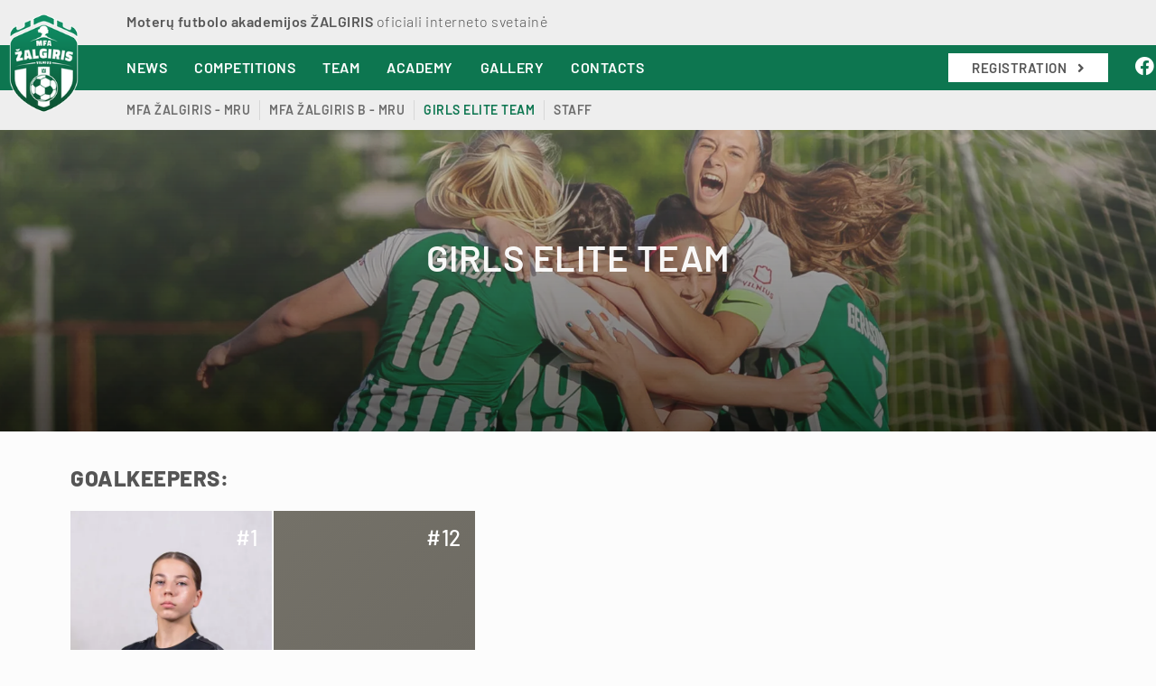

--- FILE ---
content_type: text/html; charset=UTF-8
request_url: https://www.mfazalgiris.lt/en/team/girls-elite-team/
body_size: 14440
content:





<!DOCTYPE html>
<html lang="lt" prefix="og: http://ogp.me/ns# fb: http://ogp.me/ns/fb#">
<head class="no-js">
  <script type="text/plain" data-service="google-analytics" data-category="statistics" async data-cmplz-src="https://www.googletagmanager.com/gtag/js?id=UA-177914462-1"></script>
  <script>
    window.dataLayer = window.dataLayer || [];
    function gtag(){dataLayer.push(arguments);}
    gtag('js', new Date());
    gtag('config', 'UA-177914462-1');
  </script>
  <meta http-equiv="Content-Type" content="text/html; charset=UTF-8">
  <meta http-equiv="X-UA-Compatible" content="IE=edge,chrome=1">
  <meta name="HandheldFriendly" content="True">
  <meta name="MobileOptimized" content="320">
  <meta name="viewport" content="width=device-width, initial-scale=1.0, maximum-scale=1.0, user-scalable=0">
  <meta name="keywords" content="girls football, girls ellite league">
  <meta name="description" content="The composition of the team of the women's football academy "Žalgiris" - MRU ellite group is published in detail on this page.">
  <meta property="fb:app_id" content="3403018089923545">
  <meta property="og:url" content="https://www.mfazalgiris.lt/en/team/girls-elite-team/">
  <meta property="og:type" content="website">
  <meta property="og:title" content="Girls elite team | MFA Žalgiris">
  <meta property="og:description" content="The composition of the team of the women's football academy "Žalgiris" - MRU ellite group is published in detail on this page.">
  <meta property="og:image" content="https://www.mfazalgiris.lt/wp-content/uploads/2020/09/facebook_cache_photo.png">
  <meta property="og:locale" content="en_GB">
  <title>Girls elite team | MFA Žalgiris</title>
  <link rel="icon" href="https://i0.wp.com/www.mfazalgiris.lt/wp-content/uploads/2020/09/favicon.png?fit=96%2C96&ssl=1" type="image/png" sizes="192x192">
  <link rel="dns-prefetch" href="//s.w.org">
  <meta name='robots' content='max-image-preview:large' />
	<style>img:is([sizes="auto" i], [sizes^="auto," i]) { contain-intrinsic-size: 3000px 1500px }</style>
	<link rel='dns-prefetch' href='//www.googletagmanager.com' />
<link rel='dns-prefetch' href='//stats.wp.com' />
<link rel='dns-prefetch' href='//cdnjs.cloudflare.com' />
<link rel='preconnect' href='//i0.wp.com' />
<link rel='preconnect' href='//c0.wp.com' />
<script type="text/javascript">
/* <![CDATA[ */
window._wpemojiSettings = {"baseUrl":"https:\/\/s.w.org\/images\/core\/emoji\/16.0.1\/72x72\/","ext":".png","svgUrl":"https:\/\/s.w.org\/images\/core\/emoji\/16.0.1\/svg\/","svgExt":".svg","source":{"concatemoji":"https:\/\/www.mfazalgiris.lt\/wp-includes\/js\/wp-emoji-release.min.js?ver=6.8.3"}};
/*! This file is auto-generated */
!function(s,n){var o,i,e;function c(e){try{var t={supportTests:e,timestamp:(new Date).valueOf()};sessionStorage.setItem(o,JSON.stringify(t))}catch(e){}}function p(e,t,n){e.clearRect(0,0,e.canvas.width,e.canvas.height),e.fillText(t,0,0);var t=new Uint32Array(e.getImageData(0,0,e.canvas.width,e.canvas.height).data),a=(e.clearRect(0,0,e.canvas.width,e.canvas.height),e.fillText(n,0,0),new Uint32Array(e.getImageData(0,0,e.canvas.width,e.canvas.height).data));return t.every(function(e,t){return e===a[t]})}function u(e,t){e.clearRect(0,0,e.canvas.width,e.canvas.height),e.fillText(t,0,0);for(var n=e.getImageData(16,16,1,1),a=0;a<n.data.length;a++)if(0!==n.data[a])return!1;return!0}function f(e,t,n,a){switch(t){case"flag":return n(e,"\ud83c\udff3\ufe0f\u200d\u26a7\ufe0f","\ud83c\udff3\ufe0f\u200b\u26a7\ufe0f")?!1:!n(e,"\ud83c\udde8\ud83c\uddf6","\ud83c\udde8\u200b\ud83c\uddf6")&&!n(e,"\ud83c\udff4\udb40\udc67\udb40\udc62\udb40\udc65\udb40\udc6e\udb40\udc67\udb40\udc7f","\ud83c\udff4\u200b\udb40\udc67\u200b\udb40\udc62\u200b\udb40\udc65\u200b\udb40\udc6e\u200b\udb40\udc67\u200b\udb40\udc7f");case"emoji":return!a(e,"\ud83e\udedf")}return!1}function g(e,t,n,a){var r="undefined"!=typeof WorkerGlobalScope&&self instanceof WorkerGlobalScope?new OffscreenCanvas(300,150):s.createElement("canvas"),o=r.getContext("2d",{willReadFrequently:!0}),i=(o.textBaseline="top",o.font="600 32px Arial",{});return e.forEach(function(e){i[e]=t(o,e,n,a)}),i}function t(e){var t=s.createElement("script");t.src=e,t.defer=!0,s.head.appendChild(t)}"undefined"!=typeof Promise&&(o="wpEmojiSettingsSupports",i=["flag","emoji"],n.supports={everything:!0,everythingExceptFlag:!0},e=new Promise(function(e){s.addEventListener("DOMContentLoaded",e,{once:!0})}),new Promise(function(t){var n=function(){try{var e=JSON.parse(sessionStorage.getItem(o));if("object"==typeof e&&"number"==typeof e.timestamp&&(new Date).valueOf()<e.timestamp+604800&&"object"==typeof e.supportTests)return e.supportTests}catch(e){}return null}();if(!n){if("undefined"!=typeof Worker&&"undefined"!=typeof OffscreenCanvas&&"undefined"!=typeof URL&&URL.createObjectURL&&"undefined"!=typeof Blob)try{var e="postMessage("+g.toString()+"("+[JSON.stringify(i),f.toString(),p.toString(),u.toString()].join(",")+"));",a=new Blob([e],{type:"text/javascript"}),r=new Worker(URL.createObjectURL(a),{name:"wpTestEmojiSupports"});return void(r.onmessage=function(e){c(n=e.data),r.terminate(),t(n)})}catch(e){}c(n=g(i,f,p,u))}t(n)}).then(function(e){for(var t in e)n.supports[t]=e[t],n.supports.everything=n.supports.everything&&n.supports[t],"flag"!==t&&(n.supports.everythingExceptFlag=n.supports.everythingExceptFlag&&n.supports[t]);n.supports.everythingExceptFlag=n.supports.everythingExceptFlag&&!n.supports.flag,n.DOMReady=!1,n.readyCallback=function(){n.DOMReady=!0}}).then(function(){return e}).then(function(){var e;n.supports.everything||(n.readyCallback(),(e=n.source||{}).concatemoji?t(e.concatemoji):e.wpemoji&&e.twemoji&&(t(e.twemoji),t(e.wpemoji)))}))}((window,document),window._wpemojiSettings);
/* ]]> */
</script>
<style id='wp-emoji-styles-inline-css' type='text/css'>

	img.wp-smiley, img.emoji {
		display: inline !important;
		border: none !important;
		box-shadow: none !important;
		height: 1em !important;
		width: 1em !important;
		margin: 0 0.07em !important;
		vertical-align: -0.1em !important;
		background: none !important;
		padding: 0 !important;
	}
</style>
<link rel='stylesheet' id='wp-block-library-css' href='https://c0.wp.com/c/6.8.3/wp-includes/css/dist/block-library/style.min.css' type='text/css' media='all' />
<style id='classic-theme-styles-inline-css' type='text/css'>
/*! This file is auto-generated */
.wp-block-button__link{color:#fff;background-color:#32373c;border-radius:9999px;box-shadow:none;text-decoration:none;padding:calc(.667em + 2px) calc(1.333em + 2px);font-size:1.125em}.wp-block-file__button{background:#32373c;color:#fff;text-decoration:none}
</style>
<style id='ce4wp-subscribe-style-inline-css' type='text/css'>
.wp-block-ce4wp-subscribe{max-width:840px;margin:0 auto}.wp-block-ce4wp-subscribe .title{margin-bottom:0}.wp-block-ce4wp-subscribe .subTitle{margin-top:0;font-size:0.8em}.wp-block-ce4wp-subscribe .disclaimer{margin-top:5px;font-size:0.8em}.wp-block-ce4wp-subscribe .disclaimer .disclaimer-label{margin-left:10px}.wp-block-ce4wp-subscribe .inputBlock{width:100%;margin-bottom:10px}.wp-block-ce4wp-subscribe .inputBlock input{width:100%}.wp-block-ce4wp-subscribe .inputBlock label{display:inline-block}.wp-block-ce4wp-subscribe .submit-button{margin-top:25px;display:block}.wp-block-ce4wp-subscribe .required-text{display:inline-block;margin:0;padding:0;margin-left:0.3em}.wp-block-ce4wp-subscribe .onSubmission{height:0;max-width:840px;margin:0 auto}.wp-block-ce4wp-subscribe .firstNameSummary .lastNameSummary{text-transform:capitalize}.wp-block-ce4wp-subscribe .ce4wp-inline-notification{display:flex;flex-direction:row;align-items:center;padding:13px 10px;width:100%;height:40px;border-style:solid;border-color:orange;border-width:1px;border-left-width:4px;border-radius:3px;background:rgba(255,133,15,0.1);flex:none;order:0;flex-grow:1;margin:0px 0px}.wp-block-ce4wp-subscribe .ce4wp-inline-warning-text{font-style:normal;font-weight:normal;font-size:16px;line-height:20px;display:flex;align-items:center;color:#571600;margin-left:9px}.wp-block-ce4wp-subscribe .ce4wp-inline-warning-icon{color:orange}.wp-block-ce4wp-subscribe .ce4wp-inline-warning-arrow{color:#571600;margin-left:auto}.wp-block-ce4wp-subscribe .ce4wp-banner-clickable{cursor:pointer}.ce4wp-link{cursor:pointer}

.no-flex{display:block}.sub-header{margin-bottom:1em}


</style>
<link rel='stylesheet' id='mediaelement-css' href='https://c0.wp.com/c/6.8.3/wp-includes/js/mediaelement/mediaelementplayer-legacy.min.css' type='text/css' media='all' />
<link rel='stylesheet' id='wp-mediaelement-css' href='https://c0.wp.com/c/6.8.3/wp-includes/js/mediaelement/wp-mediaelement.min.css' type='text/css' media='all' />
<style id='jetpack-sharing-buttons-style-inline-css' type='text/css'>
.jetpack-sharing-buttons__services-list{display:flex;flex-direction:row;flex-wrap:wrap;gap:0;list-style-type:none;margin:5px;padding:0}.jetpack-sharing-buttons__services-list.has-small-icon-size{font-size:12px}.jetpack-sharing-buttons__services-list.has-normal-icon-size{font-size:16px}.jetpack-sharing-buttons__services-list.has-large-icon-size{font-size:24px}.jetpack-sharing-buttons__services-list.has-huge-icon-size{font-size:36px}@media print{.jetpack-sharing-buttons__services-list{display:none!important}}.editor-styles-wrapper .wp-block-jetpack-sharing-buttons{gap:0;padding-inline-start:0}ul.jetpack-sharing-buttons__services-list.has-background{padding:1.25em 2.375em}
</style>
<style id='global-styles-inline-css' type='text/css'>
:root{--wp--preset--aspect-ratio--square: 1;--wp--preset--aspect-ratio--4-3: 4/3;--wp--preset--aspect-ratio--3-4: 3/4;--wp--preset--aspect-ratio--3-2: 3/2;--wp--preset--aspect-ratio--2-3: 2/3;--wp--preset--aspect-ratio--16-9: 16/9;--wp--preset--aspect-ratio--9-16: 9/16;--wp--preset--color--black: #000000;--wp--preset--color--cyan-bluish-gray: #abb8c3;--wp--preset--color--white: #ffffff;--wp--preset--color--pale-pink: #f78da7;--wp--preset--color--vivid-red: #cf2e2e;--wp--preset--color--luminous-vivid-orange: #ff6900;--wp--preset--color--luminous-vivid-amber: #fcb900;--wp--preset--color--light-green-cyan: #7bdcb5;--wp--preset--color--vivid-green-cyan: #00d084;--wp--preset--color--pale-cyan-blue: #8ed1fc;--wp--preset--color--vivid-cyan-blue: #0693e3;--wp--preset--color--vivid-purple: #9b51e0;--wp--preset--gradient--vivid-cyan-blue-to-vivid-purple: linear-gradient(135deg,rgba(6,147,227,1) 0%,rgb(155,81,224) 100%);--wp--preset--gradient--light-green-cyan-to-vivid-green-cyan: linear-gradient(135deg,rgb(122,220,180) 0%,rgb(0,208,130) 100%);--wp--preset--gradient--luminous-vivid-amber-to-luminous-vivid-orange: linear-gradient(135deg,rgba(252,185,0,1) 0%,rgba(255,105,0,1) 100%);--wp--preset--gradient--luminous-vivid-orange-to-vivid-red: linear-gradient(135deg,rgba(255,105,0,1) 0%,rgb(207,46,46) 100%);--wp--preset--gradient--very-light-gray-to-cyan-bluish-gray: linear-gradient(135deg,rgb(238,238,238) 0%,rgb(169,184,195) 100%);--wp--preset--gradient--cool-to-warm-spectrum: linear-gradient(135deg,rgb(74,234,220) 0%,rgb(151,120,209) 20%,rgb(207,42,186) 40%,rgb(238,44,130) 60%,rgb(251,105,98) 80%,rgb(254,248,76) 100%);--wp--preset--gradient--blush-light-purple: linear-gradient(135deg,rgb(255,206,236) 0%,rgb(152,150,240) 100%);--wp--preset--gradient--blush-bordeaux: linear-gradient(135deg,rgb(254,205,165) 0%,rgb(254,45,45) 50%,rgb(107,0,62) 100%);--wp--preset--gradient--luminous-dusk: linear-gradient(135deg,rgb(255,203,112) 0%,rgb(199,81,192) 50%,rgb(65,88,208) 100%);--wp--preset--gradient--pale-ocean: linear-gradient(135deg,rgb(255,245,203) 0%,rgb(182,227,212) 50%,rgb(51,167,181) 100%);--wp--preset--gradient--electric-grass: linear-gradient(135deg,rgb(202,248,128) 0%,rgb(113,206,126) 100%);--wp--preset--gradient--midnight: linear-gradient(135deg,rgb(2,3,129) 0%,rgb(40,116,252) 100%);--wp--preset--font-size--small: 13px;--wp--preset--font-size--medium: 20px;--wp--preset--font-size--large: 36px;--wp--preset--font-size--x-large: 42px;--wp--preset--spacing--20: 0.44rem;--wp--preset--spacing--30: 0.67rem;--wp--preset--spacing--40: 1rem;--wp--preset--spacing--50: 1.5rem;--wp--preset--spacing--60: 2.25rem;--wp--preset--spacing--70: 3.38rem;--wp--preset--spacing--80: 5.06rem;--wp--preset--shadow--natural: 6px 6px 9px rgba(0, 0, 0, 0.2);--wp--preset--shadow--deep: 12px 12px 50px rgba(0, 0, 0, 0.4);--wp--preset--shadow--sharp: 6px 6px 0px rgba(0, 0, 0, 0.2);--wp--preset--shadow--outlined: 6px 6px 0px -3px rgba(255, 255, 255, 1), 6px 6px rgba(0, 0, 0, 1);--wp--preset--shadow--crisp: 6px 6px 0px rgba(0, 0, 0, 1);}:where(.is-layout-flex){gap: 0.5em;}:where(.is-layout-grid){gap: 0.5em;}body .is-layout-flex{display: flex;}.is-layout-flex{flex-wrap: wrap;align-items: center;}.is-layout-flex > :is(*, div){margin: 0;}body .is-layout-grid{display: grid;}.is-layout-grid > :is(*, div){margin: 0;}:where(.wp-block-columns.is-layout-flex){gap: 2em;}:where(.wp-block-columns.is-layout-grid){gap: 2em;}:where(.wp-block-post-template.is-layout-flex){gap: 1.25em;}:where(.wp-block-post-template.is-layout-grid){gap: 1.25em;}.has-black-color{color: var(--wp--preset--color--black) !important;}.has-cyan-bluish-gray-color{color: var(--wp--preset--color--cyan-bluish-gray) !important;}.has-white-color{color: var(--wp--preset--color--white) !important;}.has-pale-pink-color{color: var(--wp--preset--color--pale-pink) !important;}.has-vivid-red-color{color: var(--wp--preset--color--vivid-red) !important;}.has-luminous-vivid-orange-color{color: var(--wp--preset--color--luminous-vivid-orange) !important;}.has-luminous-vivid-amber-color{color: var(--wp--preset--color--luminous-vivid-amber) !important;}.has-light-green-cyan-color{color: var(--wp--preset--color--light-green-cyan) !important;}.has-vivid-green-cyan-color{color: var(--wp--preset--color--vivid-green-cyan) !important;}.has-pale-cyan-blue-color{color: var(--wp--preset--color--pale-cyan-blue) !important;}.has-vivid-cyan-blue-color{color: var(--wp--preset--color--vivid-cyan-blue) !important;}.has-vivid-purple-color{color: var(--wp--preset--color--vivid-purple) !important;}.has-black-background-color{background-color: var(--wp--preset--color--black) !important;}.has-cyan-bluish-gray-background-color{background-color: var(--wp--preset--color--cyan-bluish-gray) !important;}.has-white-background-color{background-color: var(--wp--preset--color--white) !important;}.has-pale-pink-background-color{background-color: var(--wp--preset--color--pale-pink) !important;}.has-vivid-red-background-color{background-color: var(--wp--preset--color--vivid-red) !important;}.has-luminous-vivid-orange-background-color{background-color: var(--wp--preset--color--luminous-vivid-orange) !important;}.has-luminous-vivid-amber-background-color{background-color: var(--wp--preset--color--luminous-vivid-amber) !important;}.has-light-green-cyan-background-color{background-color: var(--wp--preset--color--light-green-cyan) !important;}.has-vivid-green-cyan-background-color{background-color: var(--wp--preset--color--vivid-green-cyan) !important;}.has-pale-cyan-blue-background-color{background-color: var(--wp--preset--color--pale-cyan-blue) !important;}.has-vivid-cyan-blue-background-color{background-color: var(--wp--preset--color--vivid-cyan-blue) !important;}.has-vivid-purple-background-color{background-color: var(--wp--preset--color--vivid-purple) !important;}.has-black-border-color{border-color: var(--wp--preset--color--black) !important;}.has-cyan-bluish-gray-border-color{border-color: var(--wp--preset--color--cyan-bluish-gray) !important;}.has-white-border-color{border-color: var(--wp--preset--color--white) !important;}.has-pale-pink-border-color{border-color: var(--wp--preset--color--pale-pink) !important;}.has-vivid-red-border-color{border-color: var(--wp--preset--color--vivid-red) !important;}.has-luminous-vivid-orange-border-color{border-color: var(--wp--preset--color--luminous-vivid-orange) !important;}.has-luminous-vivid-amber-border-color{border-color: var(--wp--preset--color--luminous-vivid-amber) !important;}.has-light-green-cyan-border-color{border-color: var(--wp--preset--color--light-green-cyan) !important;}.has-vivid-green-cyan-border-color{border-color: var(--wp--preset--color--vivid-green-cyan) !important;}.has-pale-cyan-blue-border-color{border-color: var(--wp--preset--color--pale-cyan-blue) !important;}.has-vivid-cyan-blue-border-color{border-color: var(--wp--preset--color--vivid-cyan-blue) !important;}.has-vivid-purple-border-color{border-color: var(--wp--preset--color--vivid-purple) !important;}.has-vivid-cyan-blue-to-vivid-purple-gradient-background{background: var(--wp--preset--gradient--vivid-cyan-blue-to-vivid-purple) !important;}.has-light-green-cyan-to-vivid-green-cyan-gradient-background{background: var(--wp--preset--gradient--light-green-cyan-to-vivid-green-cyan) !important;}.has-luminous-vivid-amber-to-luminous-vivid-orange-gradient-background{background: var(--wp--preset--gradient--luminous-vivid-amber-to-luminous-vivid-orange) !important;}.has-luminous-vivid-orange-to-vivid-red-gradient-background{background: var(--wp--preset--gradient--luminous-vivid-orange-to-vivid-red) !important;}.has-very-light-gray-to-cyan-bluish-gray-gradient-background{background: var(--wp--preset--gradient--very-light-gray-to-cyan-bluish-gray) !important;}.has-cool-to-warm-spectrum-gradient-background{background: var(--wp--preset--gradient--cool-to-warm-spectrum) !important;}.has-blush-light-purple-gradient-background{background: var(--wp--preset--gradient--blush-light-purple) !important;}.has-blush-bordeaux-gradient-background{background: var(--wp--preset--gradient--blush-bordeaux) !important;}.has-luminous-dusk-gradient-background{background: var(--wp--preset--gradient--luminous-dusk) !important;}.has-pale-ocean-gradient-background{background: var(--wp--preset--gradient--pale-ocean) !important;}.has-electric-grass-gradient-background{background: var(--wp--preset--gradient--electric-grass) !important;}.has-midnight-gradient-background{background: var(--wp--preset--gradient--midnight) !important;}.has-small-font-size{font-size: var(--wp--preset--font-size--small) !important;}.has-medium-font-size{font-size: var(--wp--preset--font-size--medium) !important;}.has-large-font-size{font-size: var(--wp--preset--font-size--large) !important;}.has-x-large-font-size{font-size: var(--wp--preset--font-size--x-large) !important;}
:where(.wp-block-post-template.is-layout-flex){gap: 1.25em;}:where(.wp-block-post-template.is-layout-grid){gap: 1.25em;}
:where(.wp-block-columns.is-layout-flex){gap: 2em;}:where(.wp-block-columns.is-layout-grid){gap: 2em;}
:root :where(.wp-block-pullquote){font-size: 1.5em;line-height: 1.6;}
</style>
<link rel='stylesheet' id='cmplz-general-css' href='https://www.mfazalgiris.lt/wp-content/plugins/complianz-gdpr/assets/css/cookieblocker.min.css?ver=1764513585' type='text/css' media='all' />
<link rel='stylesheet' id='font_awesome-css' href='https://cdnjs.cloudflare.com/ajax/libs/font-awesome/6.5.1/css/all.min.css?ver=6.8.3' type='text/css' media='all' />
<link rel='stylesheet' id='main_css-css' href='https://www.mfazalgiris.lt/wp-content/themes/mfa-zalgiris/css/main8.css?ver=6.8.3' type='text/css' media='all' />
<link rel='stylesheet' id='lightbox_css-css' href='https://www.mfazalgiris.lt/wp-content/themes/mfa-zalgiris/css/lightbox.css?ver=6.8.3' type='text/css' media='all' />
<link rel='stylesheet' id='jquery_fancybox_css-css' href='https://www.mfazalgiris.lt/wp-content/themes/mfa-zalgiris/css/jquery.fancybox.css?ver=6.8.3' type='text/css' media='all' />
<link rel='stylesheet' id='custom_css-css' href='https://www.mfazalgiris.lt/wp-content/themes/mfa-zalgiris/css/custom36.css?ver=6.8.3' type='text/css' media='all' />
<script type="text/javascript" src="https://c0.wp.com/c/6.8.3/wp-includes/js/jquery/jquery.min.js" id="jquery-core-js"></script>
<script type="text/javascript" src="https://c0.wp.com/c/6.8.3/wp-includes/js/jquery/jquery-migrate.min.js" id="jquery-migrate-js"></script>

<!-- Google tag (gtag.js) snippet added by Site Kit -->
<!-- Google Analytics snippet added by Site Kit -->
<script type="text/javascript" src="https://www.googletagmanager.com/gtag/js?id=G-H0JJWHMGDV" id="google_gtagjs-js" async></script>
<script type="text/javascript" id="google_gtagjs-js-after">
/* <![CDATA[ */
window.dataLayer = window.dataLayer || [];function gtag(){dataLayer.push(arguments);}
gtag("set","linker",{"domains":["www.mfazalgiris.lt"]});
gtag("js", new Date());
gtag("set", "developer_id.dZTNiMT", true);
gtag("config", "G-H0JJWHMGDV");
/* ]]> */
</script>
<link rel="https://api.w.org/" href="https://www.mfazalgiris.lt/wp-json/" /><link rel="alternate" title="JSON" type="application/json" href="https://www.mfazalgiris.lt/wp-json/wp/v2/pages/1094" /><link rel="EditURI" type="application/rsd+xml" title="RSD" href="https://www.mfazalgiris.lt/xmlrpc.php?rsd" />
<meta name="generator" content="WordPress 6.8.3" />
<link rel="canonical" href="https://www.mfazalgiris.lt/en/team/girls-elite-team/" />
<link rel='shortlink' href='https://www.mfazalgiris.lt/?p=1094' />
<link rel="alternate" title="oEmbed (JSON)" type="application/json+oembed" href="https://www.mfazalgiris.lt/wp-json/oembed/1.0/embed?url=https%3A%2F%2Fwww.mfazalgiris.lt%2Fen%2Fteam%2Fgirls-elite-team%2F" />
<link rel="alternate" title="oEmbed (XML)" type="text/xml+oembed" href="https://www.mfazalgiris.lt/wp-json/oembed/1.0/embed?url=https%3A%2F%2Fwww.mfazalgiris.lt%2Fen%2Fteam%2Fgirls-elite-team%2F&#038;format=xml" />
<meta name="generator" content="Site Kit by Google 1.166.0" />	<style>img#wpstats{display:none}</style>
					<style>.cmplz-hidden {
					display: none !important;
				}</style><link rel="icon" href="https://i0.wp.com/www.mfazalgiris.lt/wp-content/uploads/2025/12/cropped-LOGO-be-fono-be-konturu-scaled-1.png?fit=32%2C32&#038;ssl=1" sizes="32x32" />
<link rel="icon" href="https://i0.wp.com/www.mfazalgiris.lt/wp-content/uploads/2025/12/cropped-LOGO-be-fono-be-konturu-scaled-1.png?fit=192%2C192&#038;ssl=1" sizes="192x192" />
<link rel="apple-touch-icon" href="https://i0.wp.com/www.mfazalgiris.lt/wp-content/uploads/2025/12/cropped-LOGO-be-fono-be-konturu-scaled-1.png?fit=180%2C180&#038;ssl=1" />
<meta name="msapplication-TileImage" content="https://i0.wp.com/www.mfazalgiris.lt/wp-content/uploads/2025/12/cropped-LOGO-be-fono-be-konturu-scaled-1.png?fit=270%2C270&#038;ssl=1" />
</head>
<body data-cmplz=2 class="home page-template-default page page-id-186 body-sticky">
  <!-- Facebook Pixel Code -->
  <script type="text/plain" data-service="facebook" data-category="marketing">
  !function(f,b,e,v,n,t,s)
  {if(f.fbq)return;n=f.fbq=function(){n.callMethod?
  n.callMethod.apply(n,arguments):n.queue.push(arguments)};
  if(!f._fbq)f._fbq=n;n.push=n;n.loaded=!0;n.version='2.0';
  n.queue=[];t=b.createElement(e);t.async=!0;
  t.src=v;s=b.getElementsByTagName(e)[0];
  s.parentNode.insertBefore(t,s)}(window, document,'script',
  'https://connect.facebook.net/en_US/fbevents.js');
  fbq('init', '314702866452936');
  fbq('track', 'PageView');
  </script>
  <noscript><img height="1" width="1" style="display:none"
  src="https://www.facebook.com/tr?id=314702866452936&ev=PageView&noscript=1"
  /></noscript>
  <!-- End Facebook Pixel Code -->
  <div class="wrapper">

    <!-- NAVIGATION -->

    
    <header id="header">
      <div id="column-header" class="column-container">
        <div id="top-header">
          <div class="column-container"></div>
        </div>
        <div id="main-header">
          <div class="column-container">
            <div id="ofc-header">
              <span id="txt-ofc">
                Moterų futbolo akademijos ŽALGIRIS <span>oficiali interneto svetainė</span>              </span>
              <span class="top-head-official-website-span display-none-for-desktop">MFA ŽALGIRIS</span>
            </div>
            <span id="btn-main-menu">
              <i class="fas fa-bars"></i>
            </span>
          </div>
        </div>
        <div id="bar_nav" class="fullHeight">
          <nav id="main-nav">
            <ul id="menu-main-menu" class="menuprimary">

                              
                <li class="menu-item">
                  <span class="item" onclick="goToUrl('https://www.mfazalgiris.lt/en/news/');">News</span>

                  
                </li>

                              
                <li class="menu-item">
                  <span class="item" onclick="goToUrl('https://www.mfazalgiris.lt/en/competitions/competition-schedule/');">Competitions</span>

                  
                    
                    <div class="box-menu ">
                      <nav class="mn-site">
                        <ul>

                                                      
                            <li>
                                                              <a href="https://www.mfazalgiris.lt/en/competitions/competition-schedule/" class="">Schedule</a>
                                                          </li>

                                                      
                            <li>
                                                              <a href="https://www.mfazalgiris.lt/en/competitions/competition-results/" class="">Results</a>
                                                          </li>

                                                      
                            <li>
                                                              <a href="https://www.mfazalgiris.lt/en/competitions/standings/" class="">Standings</a>
                                                          </li>

                          
                        </ul>
                      </nav>
                    </div>

                  
                </li>

                              
                <li class="menu-item">
                  <span class="item" onclick="goToUrl('https://www.mfazalgiris.lt/en/team/mfa-zalgiris-mru/');">Team</span>

                  
                    
                    <div class="box-menu subcategories-box-menu-active">
                      <nav class="mn-site">
                        <ul>

                                                      
                            <li>
                                                              <a href="https://www.mfazalgiris.lt/en/team/mfa-zalgiris-mru/" class="">MFA Žalgiris - MRU</a>
                                                          </li>

                                                      
                            <li>
                                                              <a href="https://www.mfazalgiris.lt/en/team/mfa-zalgiris-b-mru/" class="">MFA Žalgiris B - MRU</a>
                                                          </li>

                                                      
                            <li>
                                                              <a href="https://www.mfazalgiris.lt/en/team/girls-elite-team/" class="color-0d7650">Girls elite team</a>
                                                          </li>

                                                      
                            <li>
                                                              <a href="https://www.mfazalgiris.lt/en/team/staff/" class="">Staff</a>
                                                          </li>

                          
                        </ul>
                      </nav>
                    </div>

                  
                </li>

                              
                <li class="menu-item">
                  <span class="item" onclick="goToUrl('https://www.mfazalgiris.lt/en/academy/about/');">Academy</span>

                  
                    
                    <div class="box-menu ">
                      <nav class="mn-site">
                        <ul>

                                                      
                            <li>
                                                              <a href="https://www.mfazalgiris.lt/en/academy/about/" class="">About</a>
                                                          </li>

                                                      
                            <li>
                                                              <a href="https://www.mfazalgiris.lt/en/academy/trainings-schedule/" class="">Trainings schedule</a>
                                                          </li>

                                                      
                            <li>
                                                              <a href="https://www.mfazalgiris.lt/en/academy/goalkeepers-academy/" class="">Goalkeepers academy</a>
                                                          </li>

                                                      
                            <li>
                                                              <a href="https://www.mfazalgiris.lt/en/academy/trophies/" class="">Trophies</a>
                                                          </li>

                                                      
                            <li>
                                                              <a href="https://www.mfazalgiris.lt/en/academy/history/" class="">History</a>
                                                          </li>

                                                      
                            <li>
                                                              <a href="https://www.mfazalgiris.lt/en/academy/success-stories/" class="">Success stories</a>
                                                          </li>

                                                      
                            <li>
                                                              <a href="https://www.mfazalgiris.lt/en/academy/support/" class="">Support</a>
                                                          </li>

                          
                        </ul>
                      </nav>
                    </div>

                  
                </li>

                              
                <li class="menu-item">
                  <span class="item" onclick="goToUrl('https://www.mfazalgiris.lt/en/gallery/photos/');">Gallery</span>

                  
                    
                    <div class="box-menu ">
                      <nav class="mn-site">
                        <ul>

                                                      
                            <li>
                                                              <a href="https://www.mfazalgiris.lt/en/gallery/photos/" class="">Photos</a>
                                                          </li>

                                                      
                            <li>
                                                              <a href="https://www.youtube.com/channel/UCWAExC9Z3nlVBLOT4qGMv4g" target="_blank">Videos</a>
                                                          </li>

                          
                        </ul>
                      </nav>
                    </div>

                  
                </li>

                              
                <li class="menu-item">
                  <span class="item" onclick="goToUrl('https://www.mfazalgiris.lt/en/contacts/');">Contacts</span>

                  
                </li>

              
                              <li class="menu-item display-none-for-desktop">
                  <span class="item" onclick="goToUrl('https://www.mfazalgiris.lt/');">LT</span>
                </li>
              
              <li class="menu-item display-none-for-desktop pb25px pt10px-for-xs">
                <span class="item text-align-center-for-xs pl0-for-xs">

                  
                                      
                    <i class="fab fa-facebook font-size-22px pr30px" onclick="goToUrlNewTab('https://www.facebook.com/mfazalgiris/');"></i>

                                      
                    <i class="fab fa-instagram font-size-22px pr30px" onclick="goToUrlNewTab('https://www.instagram.com/mfazalgiris/');"></i>

                                      
                    <i class="fab fa-youtube font-size-22px pr30px" onclick="goToUrlNewTab('https://www.youtube.com/channel/UCWAExC9Z3nlVBLOT4qGMv4g');"></i>

                                      
                    <i class="fab fa-tiktok font-size-22px " onclick="goToUrlNewTab('https://www.tiktok.com/@mfazalgiris?is_from_webapp=1&sender_device=pc');"></i>

                  
                </span>
              </li>
            </ul>
            <ul id="menu-main-menu" class="menuprimary display-none-for-xs">
              <li class="menu-item">
                <a data-fancybox data-animation-duration="700" data-src="#registrationModal" href="javascript:;" class="register-in-nav-btn" tabindex="0">Registration <i class="fas fa-angle-right ml8px"></i></a>
              </li>

                                            
                <li class="menu-item pr20px">
                  <span class="item" onclick="goToUrlNewTab('https://www.facebook.com/mfazalgiris/');"><i class="fab fa-facebook font-size-21px"></i></span>
                </li>

                              
                <li class="menu-item pr20px">
                  <span class="item" onclick="goToUrlNewTab('https://www.instagram.com/mfazalgiris/');"><i class="fab fa-instagram font-size-21px"></i></span>
                </li>

                              
                <li class="menu-item pr20px">
                  <span class="item" onclick="goToUrlNewTab('https://www.youtube.com/channel/UCWAExC9Z3nlVBLOT4qGMv4g');"><i class="fab fa-youtube font-size-21px"></i></span>
                </li>

                              
                <li class="menu-item ">
                  <span class="item" onclick="goToUrlNewTab('https://www.tiktok.com/@mfazalgiris?is_from_webapp=1&sender_device=pc');"><i class="fab fa-tiktok font-size-21px"></i></span>
                </li>

              
                              <li class="menu-item">
                  <span class="item pt10px" onclick="goToUrl('https://www.mfazalgiris.lt/');">LT</span>
                </li>
              
            </ul>
          </nav>
        </div>
        <span class="main-logo">
          <a href="https://www.mfazalgiris.lt/en/" title="MFA Žalgiris">
            <span class="logo-2" style="background-image: url('https://i0.wp.com/www.mfazalgiris.lt/wp-content/uploads/2020/09/logo.png?fit=105%2C150&ssl=1');"></span>
            <span class="logo-1" style="background-image: url('https://i0.wp.com/www.mfazalgiris.lt/wp-content/uploads/2020/09/logo.png?fit=105%2C150&ssl=1');"></span>
            <em>MFA Žalgiris</em>
          </a>
        </span>
      </div>
    </header>
    <div class="row init-wrap-page">

    
    <!-- COVER -->

    
    <section id="section_top_home_carousel" class="row section-top-scroll height-calc-65vh-minus-80px">
      <div id="slide_top_home_carousel" class="row">
        <div class="item height-calc-65vh-minus-80px background-position-y-44proc" style="background-image: url('https://i0.wp.com/www.mfazalgiris.lt/wp-content/uploads/2020/09/cover-6-scaled-e1713613933895.jpg?fit=2560%2C569&ssl=1');">
          <div class="box_text">
            <div class="box_text_title height-auto plr30px-for-xs inner-page-cover-div">
              <strong class="classic inner-page-cover-note">Girls elite team</strong>
            </div>
          </div>
        </div>
      </div>
    </section>

    <!-- CONTENT -->

    
    <section class="row pb0 pt40px-for-desktop pt30px-for-xs">
      <div class="column-container plr70px-for-desktop plr15px-for-xs">
        <div class="row">

          <!-- GOALKEEPERS -->

          <h2 class="classic inner-page-block-subtitle ml8px-for-desktop">Goalkeepers:</h2>
          <div class="players-div-class">

                          
              <div>

                                  <div style="background-image: url('https://i0.wp.com/www.mfazalgiris.lt/wp-content/uploads/2020/09/BON09858-Enhanced-NR-scaled.jpg?resize=600%2C900&ssl=1');">
                                  <div class="player-name-surname-div">
                    Ieva<br class="display-none-for-desktop"><span class="display-none-for-xs"> </span>Kaminskaitė<br>
                    2010-09-15                  </div>
                  <div class="player-number-div">#1</div>
                </div>
              </div>

                          
              <div>

                                  <div class="empty-player-photo">
                                  <div class="player-name-surname-div">
                    Eivilė<br class="display-none-for-desktop"><span class="display-none-for-xs"> </span>Riterytė<br>
                    2011-08-01                  </div>
                  <div class="player-number-div">#12</div>
                </div>
              </div>

            
          </div>
          <div class="clearfix"></div>

          <!-- DEFENDERS -->

          <h2 class="classic inner-page-block-subtitle ml8px-for-desktop pl0 pt22px-for-desktop">Defenders:</h2>
          <div class="players-div-class">

                          
              <div>

                                  <div style="background-image: url('https://i0.wp.com/www.mfazalgiris.lt/wp-content/uploads/2020/09/foto-Elvis-Zaldaris-61-scaled.jpg?resize=600%2C900&ssl=1');">
                                  <div class="player-name-surname-div">
                    Radvilė<br class="display-none-for-desktop"><span class="display-none-for-xs"> </span>Kelečiūtė<br>
                    2008-11-14                  </div>
                  <div class="player-number-div">#18</div>
                </div>
              </div>

                          
              <div>

                                  <div style="background-image: url('https://i0.wp.com/www.mfazalgiris.lt/wp-content/uploads/2020/09/AF9I0500-scaled.jpg?resize=600%2C900&ssl=1');">
                                  <div class="player-name-surname-div">
                    Monika<br class="display-none-for-desktop"><span class="display-none-for-xs"> </span>Suščinskytė<br>
                    2009-07-21                  </div>
                  <div class="player-number-div">#3</div>
                </div>
              </div>

                          
              <div>

                                  <div style="background-image: url('https://i0.wp.com/www.mfazalgiris.lt/wp-content/uploads/2020/09/AF9I0405-scaled-e1683200514838.jpg?resize=600%2C900&ssl=1');">
                                  <div class="player-name-surname-div">
                    Emilija<br class="display-none-for-desktop"><span class="display-none-for-xs"> </span>Gerasimova<br>
                    2008-05-17                  </div>
                  <div class="player-number-div">#12</div>
                </div>
              </div>

                          
              <div>

                                  <div class="empty-player-photo">
                                  <div class="player-name-surname-div">
                    Aušrinė<br class="display-none-for-desktop"><span class="display-none-for-xs"> </span>Jankūnaitė<br>
                    2009-01-06                  </div>
                  <div class="player-number-div">#10</div>
                </div>
              </div>

                          
              <div>

                                  <div class="empty-player-photo">
                                  <div class="player-name-surname-div">
                    Ugnė<br class="display-none-for-desktop"><span class="display-none-for-xs"> </span>Čiumbaraitė<br>
                    2008-05-14                  </div>
                  <div class="player-number-div">#96</div>
                </div>
              </div>

            
          </div>
          <div class="clearfix"></div>

          <!-- HALFBACKS -->

          <h2 class="classic inner-page-block-subtitle ml8px-for-desktop pl0 pt22px-for-desktop">Midfielders:</h2>
          <div class="players-div-class">

                          
              <div>

                                  <div style="background-image: url('https://i0.wp.com/www.mfazalgiris.lt/wp-content/uploads/2020/09/foto-Elvis-Zaldaris-54-scaled.jpg?resize=600%2C900&ssl=1');">
                                  <div class="player-name-surname-div">
                    Laura<br class="display-none-for-desktop"><span class="display-none-for-xs"> </span>Grucytė<br>
                    2008-08-01                  </div>
                  <div class="player-number-div">#28</div>
                </div>
              </div>

                          
              <div>

                                  <div style="background-image: url('https://i0.wp.com/www.mfazalgiris.lt/wp-content/uploads/2020/09/foto-Elvis-Zaldaris-66-2-scaled.jpg?resize=600%2C900&ssl=1');">
                                  <div class="player-name-surname-div">
                    Milda<br class="display-none-for-desktop"><span class="display-none-for-xs"> </span>Ivanciūtė<br>
                    2008-03-31                  </div>
                  <div class="player-number-div">#9</div>
                </div>
              </div>

                          
              <div>

                                  <div style="background-image: url('https://i0.wp.com/www.mfazalgiris.lt/wp-content/uploads/2020/09/AF9I0414-scaled.jpg?resize=600%2C900&ssl=1');">
                                  <div class="player-name-surname-div">
                    Grytė<br class="display-none-for-desktop"><span class="display-none-for-xs"> </span>Vaisbrodė<br>
                    2010-07-20                  </div>
                  <div class="player-number-div">#19</div>
                </div>
              </div>

                          
              <div>

                                  <div style="background-image: url('https://i0.wp.com/www.mfazalgiris.lt/wp-content/uploads/2020/09/AF9I0556-scaled.jpg?resize=600%2C900&ssl=1');">
                                  <div class="player-name-surname-div">
                    Viltė<br class="display-none-for-desktop"><span class="display-none-for-xs"> </span>Bekionytė<br>
                    2010-07-04                  </div>
                  <div class="player-number-div">#85</div>
                </div>
              </div>

                          
              <div>

                                  <div style="background-image: url('https://i0.wp.com/www.mfazalgiris.lt/wp-content/uploads/2020/09/AF9I0521-scaled-e1683200756208.jpg?resize=600%2C900&ssl=1');">
                                  <div class="player-name-surname-div">
                    Andrėja<br class="display-none-for-desktop"><span class="display-none-for-xs"> </span>Jusiūtė<br>
                    2009-05-06                  </div>
                  <div class="player-number-div">#99</div>
                </div>
              </div>

                          
              <div>

                                  <div class="empty-player-photo">
                                  <div class="player-name-surname-div">
                    Elena<br class="display-none-for-desktop"><span class="display-none-for-xs"> </span>Ostrauskaitė<br>
                    2009-09-12                  </div>
                  <div class="player-number-div">#11</div>
                </div>
              </div>

            
          </div>
          <div class="clearfix"></div>

          <!-- ATACKERS -->

          <h2 class="classic inner-page-block-subtitle ml8px-for-desktop pl0 pt22px-for-desktop">Forwards:</h2>
          <div class="players-div-class">

                          
              <div>

                                  <div style="background-image: url('https://i0.wp.com/www.mfazalgiris.lt/wp-content/uploads/2020/09/foto-Elvis-Zaldaris-98-scaled.jpg?resize=600%2C900&ssl=1');">
                                  <div class="player-name-surname-div">
                    Justina<br class="display-none-for-desktop"><span class="display-none-for-xs"> </span>Blaževičiūtė<br>
                    17/11/2009                  </div>
                  <div class="player-number-div">#17</div>
                </div>
              </div>

            
          </div>
          <div class="clearfix"></div>

        </div>
      </div>
    </section>

    
    <!-- PARTNERS -->

    
    <footer id="foot" class="row row-before-after-display-none mt30px">
      <section class="row section_sponsor pt30px-for-xs pb20px-for-xs">
        <div class="column-container plr15px-for-xs">
          <div class="row">
            <div class="grid-6_sm-2-noGutter-noBottom-center">

                              
                <article class="col pb10px-for-xs flex-basis-one-eight-for-desktop max-width-one-eight-for-desktop">
                  <div class="box-sponsor">
                    <a href="http://www.vilnius.lt/" title="" target="_blank">
                      <img src="https://i0.wp.com/www.mfazalgiris.lt/wp-content/uploads/2020/09/remejas1.png?fit=167%2C100&ssl=1" alt="">
                    </a>
                  </div>
                </article>

                              
                <article class="col pb10px-for-xs flex-basis-one-eight-for-desktop max-width-one-eight-for-desktop">
                  <div class="box-sponsor">
                    <a href="http://www.mruni.eu/" title="" target="_blank">
                      <img src="https://i0.wp.com/www.mfazalgiris.lt/wp-content/uploads/2020/09/MRU_LT_vertikalus_spalvotas_RGB8.png?fit=950%2C680&ssl=1" alt="">
                    </a>
                  </div>
                </article>

                              
                <article class="col pb10px-for-xs flex-basis-one-eight-for-desktop max-width-one-eight-for-desktop">
                  <div class="box-sponsor">
                    <a href="https://www.varle.lt" title="" target="_blank">
                      <img src="https://i0.wp.com/www.mfazalgiris.lt/wp-content/uploads/2020/09/varle_logo_vertical_240_150.png?fit=240%2C150&ssl=1" alt="">
                    </a>
                  </div>
                </article>

                              
                <article class="col pb10px-for-xs flex-basis-one-eight-for-desktop max-width-one-eight-for-desktop">
                  <div class="box-sponsor">
                    <a href="https://sparkenergy.lt" title="" target="_blank">
                      <img src="https://i0.wp.com/www.mfazalgiris.lt/wp-content/uploads/2020/09/Spark-Energy-272kb.png.webp?fit=756%2C573&ssl=1" alt="">
                    </a>
                  </div>
                </article>

                              
                <article class="col pb10px-for-xs flex-basis-one-eight-for-desktop max-width-one-eight-for-desktop">
                  <div class="box-sponsor">
                    <a href="https://www.smm.lt/" title="" target="_blank">
                      <img src="https://i0.wp.com/www.mfazalgiris.lt/wp-content/uploads/2020/09/smm_logo.png?fit=167%2C100&ssl=1" alt="">
                    </a>
                  </div>
                </article>

                              
                <article class="col pb10px-for-xs flex-basis-one-eight-for-desktop max-width-one-eight-for-desktop">
                  <div class="box-sponsor">
                    <a href="https://www.teamsport.lt" title="" target="_blank">
                      <img src="https://i0.wp.com/www.mfazalgiris.lt/wp-content/uploads/2020/09/pngimg.com-nike_PNG6.png?fit=1024%2C534&ssl=1" alt="">
                    </a>
                  </div>
                </article>

                              
                <article class="col pb10px-for-xs flex-basis-one-eight-for-desktop max-width-one-eight-for-desktop">
                  <div class="box-sponsor">
                    <a href="http://www.ollex.lt/" title="" target="_blank">
                      <img src="https://i0.wp.com/www.mfazalgiris.lt/wp-content/uploads/2020/09/ollex_logo.png?fit=167%2C100&ssl=1" alt="">
                    </a>
                  </div>
                </article>

                              
                <article class="col pb10px-for-xs flex-basis-one-eight-for-desktop max-width-one-eight-for-desktop">
                  <div class="box-sponsor">
                    <a href="https://www.zolynelioarbata.lt/?fbclid=IwY2xjawE6eXpleHRuA2FlbQIxMAABHZK020QY9bikps-58SDzCh57LmZHmgkoXRqPhskSIWfx4QMqeqG5QvTDPQ_aem__nI7v1qIh_3nNJt0PjtERQ" title="" target="_blank">
                      <img src="https://i0.wp.com/www.mfazalgiris.lt/wp-content/uploads/2020/09/zolynelis.png?fit=1581%2C1176&ssl=1" alt="">
                    </a>
                  </div>
                </article>

                              
                <article class="col pb10px-for-xs flex-basis-one-eight-for-desktop max-width-one-eight-for-desktop">
                  <div class="box-sponsor">
                    <a href="https://www.facebook.com/profile.php?id=61571136157020" title="" target="_blank">
                      <img src="https://i0.wp.com/www.mfazalgiris.lt/wp-content/uploads/2020/09/REM-virtuve-logo-be-fono-10.png?fit=1183%2C1183&ssl=1" alt="">
                    </a>
                  </div>
                </article>

                              
                <article class="col pb10px-for-xs flex-basis-one-eight-for-desktop max-width-one-eight-for-desktop">
                  <div class="box-sponsor">
                    <a href="https://www.akvile.lt" title="" target="_blank">
                      <img src="https://i0.wp.com/www.mfazalgiris.lt/wp-content/uploads/2020/09/akvile.png?fit=512%2C260&ssl=1" alt="">
                    </a>
                  </div>
                </article>

                              
                <article class="col pb10px-for-xs flex-basis-one-eight-for-desktop max-width-one-eight-for-desktop">
                  <div class="box-sponsor">
                    <a href="https://cornerhotel.lt/" title="" target="_blank">
                      <img src="https://i0.wp.com/www.mfazalgiris.lt/wp-content/uploads/2020/09/logo-1.png?fit=111%2C156&ssl=1" alt="">
                    </a>
                  </div>
                </article>

                              
                <article class="col pb10px-for-xs flex-basis-one-eight-for-desktop max-width-one-eight-for-desktop">
                  <div class="box-sponsor">
                    <a href="http://www.indema.lt/" title="" target="_blank">
                      <img src="https://i0.wp.com/www.mfazalgiris.lt/wp-content/uploads/2020/09/indema_logo.png?fit=167%2C100&ssl=1" alt="">
                    </a>
                  </div>
                </article>

              
            </div>
          </div>
        </div>
      </section>

      <!-- COPYRIGHT -->

      
      <section class="row section-copy ptb30px-for-xs">
        <div class="column-container plr15px-for-xs">
          <div class="footer-navigation-div">
            <div class="display-none-for-xs">
              <a href="https://www.mfazalgiris.lt/en/"><img src="https://i0.wp.com/www.mfazalgiris.lt/wp-content/uploads/2020/09/be-konturu.png?fit=9629%2C13796&ssl=1"></a>
              <div>We are the future of football</div>
            </div>
            <div class="display-none-for-xs">
              <div>About academy</div>
              <ul>

                                  
                  <li>
                    <a href="https://www.mfazalgiris.lt/en/academy/about/">About</a>
                  </li>

                                  
                  <li>
                    <a href="https://www.mfazalgiris.lt/en/academy/goalkeepers-academy/">Goalkeepers academy</a>
                  </li>

                                  
                  <li>
                    <a href="https://www.mfazalgiris.lt/en/academy/trophies/">Trophies</a>
                  </li>

                                  
                  <li>
                    <a href="https://www.mfazalgiris.lt/en/academy/history/">History</a>
                  </li>

                
              </ul>
            </div>
            <div class="display-none-for-xs">
              <div>Teams</div>
              <ul>

                                  
                  <li>
                    <a href="https://www.mfazalgiris.lt/en/team/mfa-zalgiris-mru/">MFA Žalgiris - MRU</a>
                  </li>

                                  
                  <li>
                    <a href="https://www.mfazalgiris.lt/en/team/mfa-zalgiris-b-mru/">MFA Žalgiris B - MRU</a>
                  </li>

                                  
                  <li>
                    <a href="https://www.mfazalgiris.lt/en/team/girls-elite-team/">Girls elite team</a>
                  </li>

                                  
                  <li>
                    <a href="https://www.mfazalgiris.lt/en/team/staff/">Staff</a>
                  </li>

                
              </ul>
            </div>
            <div class="mb24px-for-xs">
              <div>Social networks</div>
              <ul>

                                  
                  <li>
                    <i class="fab fa-facebook mr10px"></i><a href="https://www.facebook.com/mfazalgiris/" target="_blank">Facebook</a>
                  </li>

                                  
                  <li>
                    <i class="fab fa-instagram mr10px"></i><a href="https://www.instagram.com/mfazalgiris/" target="_blank">Instagram</a>
                  </li>

                                  
                  <li>
                    <i class="fab fa-youtube mr10px"></i><a href="https://www.youtube.com/channel/UCWAExC9Z3nlVBLOT4qGMv4g" target="_blank">YouTube</a>
                  </li>

                
              </ul>
            </div><div>
              <div>Contacts</div>
              <ul>
                <li>
                  <a href="mailto:info@mfazalgiris.lt">info@mfazalgiris.lt</a>
                </li>
                <li>

                                                        
                    <a href="tel://+37060211172">+370 602 11172</a>

                                           /
                    
                                      
                    <a href="tel://+37060436928">+370 604 36928</a>

                    
                  
                </li>
                <li>
                  <a href="https://www.google.com/maps/place/K%C4%99stu%C4%8Dio+g.+9,+Vilnius+08118/" target="_blank">Kęstučio st. 9-21, LT-08118 Vilnius</a>
                </li>
              </ul>
            </div>
          </div>
          <div class="clearfix"></div>
          <div>&copy; 2025 Moterų futbolo akademija "Žalgiris"<br />
All rights reserved</div>
          <div class="row">
            <ul>
              <li class="display-none">
                <a href="#" title="">
                  <span>Privatumo politika</span>
                </a>
              </li>
              <li class="font-italic mb0-for-xs">
                <a href="https://www.excellence.lt/" target="_blank" title="">
                  <span>born in excellence</span>
                </a>
              </li>
            </ul>
          </div>
        </div>
      </section>
    </footer>
  </div>

  <!-- REGISTRATION MODAL -->

  
  <div style="display: none;" id="registrationModal" class="animated-modal">
    <h2 class="modal-h2-class mb24px" id="registration_title">Registration form</h2>
    <div id="registration_form">
      <div>
        <input type="hidden" class="display-none" id="registrationLanguage" value="en">
        <input type="text" class="registration-input-class neutral-input" placeholder="Full name" id="registrationNameSurname">
      </div>
      <div>
        <input type="text" class="registration-input-class neutral-input" placeholder="Phone" id="registrationPhone">
      </div>
      <div>
        <input type="text" class="registration-input-class neutral-input" placeholder="E-mail" id="registrationEmail">
      </div>
      <div>
        <input type="text" class="registration-input-class neutral-input" placeholder="Child's full name" id="registrationChildNameSurname">
      </div>
      <div>
        <input type="text" class="registration-input-class neutral-input" placeholder="Child's date of birth" id="registrationChildBirthdate">
      </div>
      <div>
        <textarea class="registration-textarea-class neutral-input" placeholder="Message" id="registrationMessage"></textarea>
      </div>
      <div>
        <a class="front-page-slide-btn width-100proc-for-xs mr12px-for-desktop" onclick="registerSubmit();">Register <i class="fas fa-angle-right ml8px"></i></a>
      </div>
    </div>
  </div>

  <!-- JS -->

  <script type="speculationrules">
{"prefetch":[{"source":"document","where":{"and":[{"href_matches":"\/*"},{"not":{"href_matches":["\/wp-*.php","\/wp-admin\/*","\/wp-content\/uploads\/*","\/wp-content\/*","\/wp-content\/plugins\/*","\/wp-content\/themes\/mfa-zalgiris\/*","\/*\\?(.+)"]}},{"not":{"selector_matches":"a[rel~=\"nofollow\"]"}},{"not":{"selector_matches":".no-prefetch, .no-prefetch a"}}]},"eagerness":"conservative"}]}
</script>

<!-- Consent Management powered by Complianz | GDPR/CCPA Cookie Consent https://wordpress.org/plugins/complianz-gdpr -->
<div id="cmplz-cookiebanner-container"></div>
					<div id="cmplz-manage-consent" data-nosnippet="true"></div><script type="text/javascript" id="ce4wp_form_submit-js-extra">
/* <![CDATA[ */
var ce4wp_form_submit_data = {"siteUrl":"https:\/\/www.mfazalgiris.lt","url":"https:\/\/www.mfazalgiris.lt\/wp-admin\/admin-ajax.php","nonce":"f535e0dd03","listNonce":"4b9ab0efb1","activatedNonce":"213b02babf"};
/* ]]> */
</script>
<script type="text/javascript" src="https://www.mfazalgiris.lt/wp-content/plugins/creative-mail-by-constant-contact/assets/js/block/submit.js?ver=1715036425" id="ce4wp_form_submit-js"></script>
<script type="text/javascript" src="https://www.mfazalgiris.lt/wp-content/themes/mfa-zalgiris/js/object.js?ver=6.8.3" id="object_js-js"></script>
<script type="text/javascript" src="https://www.mfazalgiris.lt/wp-content/themes/mfa-zalgiris/js/main2.js?ver=6.8.3" id="main_js-js"></script>
<script type="text/javascript" src="https://www.mfazalgiris.lt/wp-content/themes/mfa-zalgiris/js/lightbox.js?ver=6.8.3" id="lightbox_js-js"></script>
<script type="text/javascript" src="https://www.mfazalgiris.lt/wp-content/themes/mfa-zalgiris/js/instafeed.js?ver=6.8.3" id="instafeed_js-js"></script>
<script type="text/javascript" src="https://www.mfazalgiris.lt/wp-content/themes/mfa-zalgiris/js/jquery.fancybox.js?ver=6.8.3" id="jquery_fancybox_js-js"></script>
<script type="text/javascript" src="https://www.mfazalgiris.lt/wp-content/themes/mfa-zalgiris/js/custom13.js?ver=6.8.3" id="custom_js-js"></script>
<script type="text/javascript" id="jetpack-stats-js-before">
/* <![CDATA[ */
_stq = window._stq || [];
_stq.push([ "view", {"v":"ext","blog":"189625323","post":"1094","tz":"3","srv":"www.mfazalgiris.lt","j":"1:15.4"} ]);
_stq.push([ "clickTrackerInit", "189625323", "1094" ]);
/* ]]> */
</script>
<script data-service="jetpack-statistics" data-category="statistics" type="text/plain" data-cmplz-src="https://stats.wp.com/e-202604.js" id="jetpack-stats-js" defer="defer" data-wp-strategy="defer"></script>
<script type="text/javascript" id="cmplz-cookiebanner-js-extra">
/* <![CDATA[ */
var complianz = {"prefix":"cmplz_","user_banner_id":"1","set_cookies":[],"block_ajax_content":"","banner_version":"18","version":"7.4.4","store_consent":"","do_not_track_enabled":"","consenttype":"optin","region":"eu","geoip":"","dismiss_timeout":"","disable_cookiebanner":"","soft_cookiewall":"1","dismiss_on_scroll":"","cookie_expiry":"365","url":"https:\/\/www.mfazalgiris.lt\/wp-json\/complianz\/v1\/","locale":"lang=lt&locale=lt_LT","set_cookies_on_root":"","cookie_domain":"","current_policy_id":"29","cookie_path":"\/","categories":{"statistics":"statistika","marketing":"rinkodara"},"tcf_active":"","placeholdertext":"<div class=\"cmplz-blocked-content-notice-body\">Spustel\u0117kite \u201eSutinku\u201c, kad \u012fgalintum\u0117te {service}\u00a0<div class=\"cmplz-links\"><a href=\"#\" class=\"cmplz-link cookie-statement\">{title}<\/a><\/div><\/div><button class=\"cmplz-accept-service\">Sutinku<\/button>","css_file":"https:\/\/www.mfazalgiris.lt\/wp-content\/uploads\/complianz\/css\/banner-{banner_id}-{type}.css?v=18","page_links":[],"tm_categories":"","forceEnableStats":"","preview":"","clean_cookies":"1","aria_label":"Spustel\u0117kite mygtuk\u0105, kad \u012fgalintum\u0117te {service}"};
/* ]]> */
</script>
<script defer type="text/javascript" src="https://www.mfazalgiris.lt/wp-content/plugins/complianz-gdpr/cookiebanner/js/complianz.min.js?ver=1764513586" id="cmplz-cookiebanner-js"></script>
</body>
</html>
